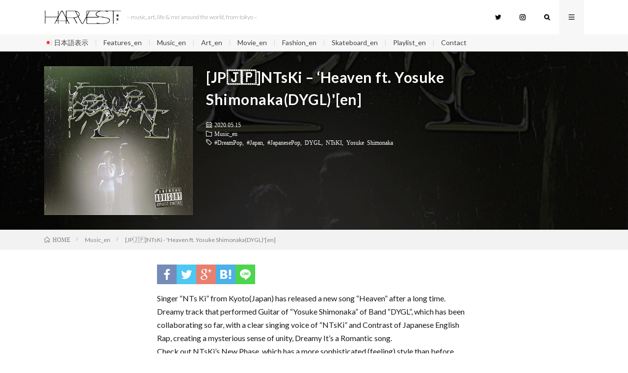

--- FILE ---
content_type: text/html; charset=UTF-8
request_url: http://harvest.tokyo/2020_05_ntski-yosuke-shimonaka-heaven-en/
body_size: 13084
content:
<!DOCTYPE html>
<html lang="en-US" prefix="og: http://ogp.me/ns#">
<head prefix="og: http://ogp.me/ns# fb: http://ogp.me/ns/fb# article: http://ogp.me/ns/article#">
<meta charset="UTF-8">
<title>[JP&#x1f1ef;&#x1f1f5;]NTsKi &#8211; &#8216;Heaven ft. Yosuke Shimonaka(DYGL)&#039;[en] │ HARVEST</title>
<meta name='robots' content='max-image-preview:large' />
<link rel="alternate" href="https://harvest.tokyo/2020_05_ntski-yosuke-shimonaka-heaven-ja/" hreflang="ja" />
<link rel="alternate" href="https://harvest.tokyo/2020_05_ntski-yosuke-shimonaka-heaven-en/" hreflang="en" />
<link rel='dns-prefetch' href='//webfonts.xserver.jp' />
<link rel='dns-prefetch' href='//www.googletagmanager.com' />
<link rel="alternate" title="oEmbed (JSON)" type="application/json+oembed" href="https://harvest.tokyo/wp-json/oembed/1.0/embed?url=https%3A%2F%2Fharvest.tokyo%2F2020_05_ntski-yosuke-shimonaka-heaven-en%2F" />
<link rel="alternate" title="oEmbed (XML)" type="text/xml+oembed" href="https://harvest.tokyo/wp-json/oembed/1.0/embed?url=https%3A%2F%2Fharvest.tokyo%2F2020_05_ntski-yosuke-shimonaka-heaven-en%2F&#038;format=xml" />
<style id='wp-img-auto-sizes-contain-inline-css' type='text/css'>
img:is([sizes=auto i],[sizes^="auto," i]){contain-intrinsic-size:3000px 1500px}
/*# sourceURL=wp-img-auto-sizes-contain-inline-css */
</style>
<style id='wp-block-library-inline-css' type='text/css'>
:root{--wp-block-synced-color:#7a00df;--wp-block-synced-color--rgb:122,0,223;--wp-bound-block-color:var(--wp-block-synced-color);--wp-editor-canvas-background:#ddd;--wp-admin-theme-color:#007cba;--wp-admin-theme-color--rgb:0,124,186;--wp-admin-theme-color-darker-10:#006ba1;--wp-admin-theme-color-darker-10--rgb:0,107,160.5;--wp-admin-theme-color-darker-20:#005a87;--wp-admin-theme-color-darker-20--rgb:0,90,135;--wp-admin-border-width-focus:2px}@media (min-resolution:192dpi){:root{--wp-admin-border-width-focus:1.5px}}.wp-element-button{cursor:pointer}:root .has-very-light-gray-background-color{background-color:#eee}:root .has-very-dark-gray-background-color{background-color:#313131}:root .has-very-light-gray-color{color:#eee}:root .has-very-dark-gray-color{color:#313131}:root .has-vivid-green-cyan-to-vivid-cyan-blue-gradient-background{background:linear-gradient(135deg,#00d084,#0693e3)}:root .has-purple-crush-gradient-background{background:linear-gradient(135deg,#34e2e4,#4721fb 50%,#ab1dfe)}:root .has-hazy-dawn-gradient-background{background:linear-gradient(135deg,#faaca8,#dad0ec)}:root .has-subdued-olive-gradient-background{background:linear-gradient(135deg,#fafae1,#67a671)}:root .has-atomic-cream-gradient-background{background:linear-gradient(135deg,#fdd79a,#004a59)}:root .has-nightshade-gradient-background{background:linear-gradient(135deg,#330968,#31cdcf)}:root .has-midnight-gradient-background{background:linear-gradient(135deg,#020381,#2874fc)}:root{--wp--preset--font-size--normal:16px;--wp--preset--font-size--huge:42px}.has-regular-font-size{font-size:1em}.has-larger-font-size{font-size:2.625em}.has-normal-font-size{font-size:var(--wp--preset--font-size--normal)}.has-huge-font-size{font-size:var(--wp--preset--font-size--huge)}.has-text-align-center{text-align:center}.has-text-align-left{text-align:left}.has-text-align-right{text-align:right}.has-fit-text{white-space:nowrap!important}#end-resizable-editor-section{display:none}.aligncenter{clear:both}.items-justified-left{justify-content:flex-start}.items-justified-center{justify-content:center}.items-justified-right{justify-content:flex-end}.items-justified-space-between{justify-content:space-between}.screen-reader-text{border:0;clip-path:inset(50%);height:1px;margin:-1px;overflow:hidden;padding:0;position:absolute;width:1px;word-wrap:normal!important}.screen-reader-text:focus{background-color:#ddd;clip-path:none;color:#444;display:block;font-size:1em;height:auto;left:5px;line-height:normal;padding:15px 23px 14px;text-decoration:none;top:5px;width:auto;z-index:100000}html :where(.has-border-color){border-style:solid}html :where([style*=border-top-color]){border-top-style:solid}html :where([style*=border-right-color]){border-right-style:solid}html :where([style*=border-bottom-color]){border-bottom-style:solid}html :where([style*=border-left-color]){border-left-style:solid}html :where([style*=border-width]){border-style:solid}html :where([style*=border-top-width]){border-top-style:solid}html :where([style*=border-right-width]){border-right-style:solid}html :where([style*=border-bottom-width]){border-bottom-style:solid}html :where([style*=border-left-width]){border-left-style:solid}html :where(img[class*=wp-image-]){height:auto;max-width:100%}:where(figure){margin:0 0 1em}html :where(.is-position-sticky){--wp-admin--admin-bar--position-offset:var(--wp-admin--admin-bar--height,0px)}@media screen and (max-width:600px){html :where(.is-position-sticky){--wp-admin--admin-bar--position-offset:0px}}

/*# sourceURL=wp-block-library-inline-css */
</style><style id='wp-block-paragraph-inline-css' type='text/css'>
.is-small-text{font-size:.875em}.is-regular-text{font-size:1em}.is-large-text{font-size:2.25em}.is-larger-text{font-size:3em}.has-drop-cap:not(:focus):first-letter{float:left;font-size:8.4em;font-style:normal;font-weight:100;line-height:.68;margin:.05em .1em 0 0;text-transform:uppercase}body.rtl .has-drop-cap:not(:focus):first-letter{float:none;margin-left:.1em}p.has-drop-cap.has-background{overflow:hidden}:root :where(p.has-background){padding:1.25em 2.375em}:where(p.has-text-color:not(.has-link-color)) a{color:inherit}p.has-text-align-left[style*="writing-mode:vertical-lr"],p.has-text-align-right[style*="writing-mode:vertical-rl"]{rotate:180deg}
/*# sourceURL=http://harvest.tokyo/wp-includes/blocks/paragraph/style.min.css */
</style>
<style id='wp-block-separator-inline-css' type='text/css'>
@charset "UTF-8";.wp-block-separator{border:none;border-top:2px solid}:root :where(.wp-block-separator.is-style-dots){height:auto;line-height:1;text-align:center}:root :where(.wp-block-separator.is-style-dots):before{color:currentColor;content:"···";font-family:serif;font-size:1.5em;letter-spacing:2em;padding-left:2em}.wp-block-separator.is-style-dots{background:none!important;border:none!important}
/*# sourceURL=http://harvest.tokyo/wp-includes/blocks/separator/style.min.css */
</style>
<style id='global-styles-inline-css' type='text/css'>
:root{--wp--preset--aspect-ratio--square: 1;--wp--preset--aspect-ratio--4-3: 4/3;--wp--preset--aspect-ratio--3-4: 3/4;--wp--preset--aspect-ratio--3-2: 3/2;--wp--preset--aspect-ratio--2-3: 2/3;--wp--preset--aspect-ratio--16-9: 16/9;--wp--preset--aspect-ratio--9-16: 9/16;--wp--preset--color--black: #000000;--wp--preset--color--cyan-bluish-gray: #abb8c3;--wp--preset--color--white: #ffffff;--wp--preset--color--pale-pink: #f78da7;--wp--preset--color--vivid-red: #cf2e2e;--wp--preset--color--luminous-vivid-orange: #ff6900;--wp--preset--color--luminous-vivid-amber: #fcb900;--wp--preset--color--light-green-cyan: #7bdcb5;--wp--preset--color--vivid-green-cyan: #00d084;--wp--preset--color--pale-cyan-blue: #8ed1fc;--wp--preset--color--vivid-cyan-blue: #0693e3;--wp--preset--color--vivid-purple: #9b51e0;--wp--preset--gradient--vivid-cyan-blue-to-vivid-purple: linear-gradient(135deg,rgb(6,147,227) 0%,rgb(155,81,224) 100%);--wp--preset--gradient--light-green-cyan-to-vivid-green-cyan: linear-gradient(135deg,rgb(122,220,180) 0%,rgb(0,208,130) 100%);--wp--preset--gradient--luminous-vivid-amber-to-luminous-vivid-orange: linear-gradient(135deg,rgb(252,185,0) 0%,rgb(255,105,0) 100%);--wp--preset--gradient--luminous-vivid-orange-to-vivid-red: linear-gradient(135deg,rgb(255,105,0) 0%,rgb(207,46,46) 100%);--wp--preset--gradient--very-light-gray-to-cyan-bluish-gray: linear-gradient(135deg,rgb(238,238,238) 0%,rgb(169,184,195) 100%);--wp--preset--gradient--cool-to-warm-spectrum: linear-gradient(135deg,rgb(74,234,220) 0%,rgb(151,120,209) 20%,rgb(207,42,186) 40%,rgb(238,44,130) 60%,rgb(251,105,98) 80%,rgb(254,248,76) 100%);--wp--preset--gradient--blush-light-purple: linear-gradient(135deg,rgb(255,206,236) 0%,rgb(152,150,240) 100%);--wp--preset--gradient--blush-bordeaux: linear-gradient(135deg,rgb(254,205,165) 0%,rgb(254,45,45) 50%,rgb(107,0,62) 100%);--wp--preset--gradient--luminous-dusk: linear-gradient(135deg,rgb(255,203,112) 0%,rgb(199,81,192) 50%,rgb(65,88,208) 100%);--wp--preset--gradient--pale-ocean: linear-gradient(135deg,rgb(255,245,203) 0%,rgb(182,227,212) 50%,rgb(51,167,181) 100%);--wp--preset--gradient--electric-grass: linear-gradient(135deg,rgb(202,248,128) 0%,rgb(113,206,126) 100%);--wp--preset--gradient--midnight: linear-gradient(135deg,rgb(2,3,129) 0%,rgb(40,116,252) 100%);--wp--preset--font-size--small: 13px;--wp--preset--font-size--medium: 20px;--wp--preset--font-size--large: 36px;--wp--preset--font-size--x-large: 42px;--wp--preset--spacing--20: 0.44rem;--wp--preset--spacing--30: 0.67rem;--wp--preset--spacing--40: 1rem;--wp--preset--spacing--50: 1.5rem;--wp--preset--spacing--60: 2.25rem;--wp--preset--spacing--70: 3.38rem;--wp--preset--spacing--80: 5.06rem;--wp--preset--shadow--natural: 6px 6px 9px rgba(0, 0, 0, 0.2);--wp--preset--shadow--deep: 12px 12px 50px rgba(0, 0, 0, 0.4);--wp--preset--shadow--sharp: 6px 6px 0px rgba(0, 0, 0, 0.2);--wp--preset--shadow--outlined: 6px 6px 0px -3px rgb(255, 255, 255), 6px 6px rgb(0, 0, 0);--wp--preset--shadow--crisp: 6px 6px 0px rgb(0, 0, 0);}:where(.is-layout-flex){gap: 0.5em;}:where(.is-layout-grid){gap: 0.5em;}body .is-layout-flex{display: flex;}.is-layout-flex{flex-wrap: wrap;align-items: center;}.is-layout-flex > :is(*, div){margin: 0;}body .is-layout-grid{display: grid;}.is-layout-grid > :is(*, div){margin: 0;}:where(.wp-block-columns.is-layout-flex){gap: 2em;}:where(.wp-block-columns.is-layout-grid){gap: 2em;}:where(.wp-block-post-template.is-layout-flex){gap: 1.25em;}:where(.wp-block-post-template.is-layout-grid){gap: 1.25em;}.has-black-color{color: var(--wp--preset--color--black) !important;}.has-cyan-bluish-gray-color{color: var(--wp--preset--color--cyan-bluish-gray) !important;}.has-white-color{color: var(--wp--preset--color--white) !important;}.has-pale-pink-color{color: var(--wp--preset--color--pale-pink) !important;}.has-vivid-red-color{color: var(--wp--preset--color--vivid-red) !important;}.has-luminous-vivid-orange-color{color: var(--wp--preset--color--luminous-vivid-orange) !important;}.has-luminous-vivid-amber-color{color: var(--wp--preset--color--luminous-vivid-amber) !important;}.has-light-green-cyan-color{color: var(--wp--preset--color--light-green-cyan) !important;}.has-vivid-green-cyan-color{color: var(--wp--preset--color--vivid-green-cyan) !important;}.has-pale-cyan-blue-color{color: var(--wp--preset--color--pale-cyan-blue) !important;}.has-vivid-cyan-blue-color{color: var(--wp--preset--color--vivid-cyan-blue) !important;}.has-vivid-purple-color{color: var(--wp--preset--color--vivid-purple) !important;}.has-black-background-color{background-color: var(--wp--preset--color--black) !important;}.has-cyan-bluish-gray-background-color{background-color: var(--wp--preset--color--cyan-bluish-gray) !important;}.has-white-background-color{background-color: var(--wp--preset--color--white) !important;}.has-pale-pink-background-color{background-color: var(--wp--preset--color--pale-pink) !important;}.has-vivid-red-background-color{background-color: var(--wp--preset--color--vivid-red) !important;}.has-luminous-vivid-orange-background-color{background-color: var(--wp--preset--color--luminous-vivid-orange) !important;}.has-luminous-vivid-amber-background-color{background-color: var(--wp--preset--color--luminous-vivid-amber) !important;}.has-light-green-cyan-background-color{background-color: var(--wp--preset--color--light-green-cyan) !important;}.has-vivid-green-cyan-background-color{background-color: var(--wp--preset--color--vivid-green-cyan) !important;}.has-pale-cyan-blue-background-color{background-color: var(--wp--preset--color--pale-cyan-blue) !important;}.has-vivid-cyan-blue-background-color{background-color: var(--wp--preset--color--vivid-cyan-blue) !important;}.has-vivid-purple-background-color{background-color: var(--wp--preset--color--vivid-purple) !important;}.has-black-border-color{border-color: var(--wp--preset--color--black) !important;}.has-cyan-bluish-gray-border-color{border-color: var(--wp--preset--color--cyan-bluish-gray) !important;}.has-white-border-color{border-color: var(--wp--preset--color--white) !important;}.has-pale-pink-border-color{border-color: var(--wp--preset--color--pale-pink) !important;}.has-vivid-red-border-color{border-color: var(--wp--preset--color--vivid-red) !important;}.has-luminous-vivid-orange-border-color{border-color: var(--wp--preset--color--luminous-vivid-orange) !important;}.has-luminous-vivid-amber-border-color{border-color: var(--wp--preset--color--luminous-vivid-amber) !important;}.has-light-green-cyan-border-color{border-color: var(--wp--preset--color--light-green-cyan) !important;}.has-vivid-green-cyan-border-color{border-color: var(--wp--preset--color--vivid-green-cyan) !important;}.has-pale-cyan-blue-border-color{border-color: var(--wp--preset--color--pale-cyan-blue) !important;}.has-vivid-cyan-blue-border-color{border-color: var(--wp--preset--color--vivid-cyan-blue) !important;}.has-vivid-purple-border-color{border-color: var(--wp--preset--color--vivid-purple) !important;}.has-vivid-cyan-blue-to-vivid-purple-gradient-background{background: var(--wp--preset--gradient--vivid-cyan-blue-to-vivid-purple) !important;}.has-light-green-cyan-to-vivid-green-cyan-gradient-background{background: var(--wp--preset--gradient--light-green-cyan-to-vivid-green-cyan) !important;}.has-luminous-vivid-amber-to-luminous-vivid-orange-gradient-background{background: var(--wp--preset--gradient--luminous-vivid-amber-to-luminous-vivid-orange) !important;}.has-luminous-vivid-orange-to-vivid-red-gradient-background{background: var(--wp--preset--gradient--luminous-vivid-orange-to-vivid-red) !important;}.has-very-light-gray-to-cyan-bluish-gray-gradient-background{background: var(--wp--preset--gradient--very-light-gray-to-cyan-bluish-gray) !important;}.has-cool-to-warm-spectrum-gradient-background{background: var(--wp--preset--gradient--cool-to-warm-spectrum) !important;}.has-blush-light-purple-gradient-background{background: var(--wp--preset--gradient--blush-light-purple) !important;}.has-blush-bordeaux-gradient-background{background: var(--wp--preset--gradient--blush-bordeaux) !important;}.has-luminous-dusk-gradient-background{background: var(--wp--preset--gradient--luminous-dusk) !important;}.has-pale-ocean-gradient-background{background: var(--wp--preset--gradient--pale-ocean) !important;}.has-electric-grass-gradient-background{background: var(--wp--preset--gradient--electric-grass) !important;}.has-midnight-gradient-background{background: var(--wp--preset--gradient--midnight) !important;}.has-small-font-size{font-size: var(--wp--preset--font-size--small) !important;}.has-medium-font-size{font-size: var(--wp--preset--font-size--medium) !important;}.has-large-font-size{font-size: var(--wp--preset--font-size--large) !important;}.has-x-large-font-size{font-size: var(--wp--preset--font-size--x-large) !important;}
/*# sourceURL=global-styles-inline-css */
</style>

<style id='classic-theme-styles-inline-css' type='text/css'>
/*! This file is auto-generated */
.wp-block-button__link{color:#fff;background-color:#32373c;border-radius:9999px;box-shadow:none;text-decoration:none;padding:calc(.667em + 2px) calc(1.333em + 2px);font-size:1.125em}.wp-block-file__button{background:#32373c;color:#fff;text-decoration:none}
/*# sourceURL=/wp-includes/css/classic-themes.min.css */
</style>
<link rel='stylesheet' id='contact-form-7-css' href='http://harvest.tokyo/wp-content/plugins/contact-form-7/includes/css/styles.css?ver=6.0.4' type='text/css' media='all' />
<script type="text/javascript" src="http://harvest.tokyo/wp-includes/js/jquery/jquery.min.js?ver=3.7.1" id="jquery-core-js"></script>
<script type="text/javascript" src="http://harvest.tokyo/wp-includes/js/jquery/jquery-migrate.min.js?ver=3.4.1" id="jquery-migrate-js"></script>
<script type="text/javascript" src="//webfonts.xserver.jp/js/xserverv3.js?fadein=0&amp;ver=2.0.8" id="typesquare_std-js"></script>
<link rel="https://api.w.org/" href="https://harvest.tokyo/wp-json/" /><link rel="alternate" title="JSON" type="application/json" href="https://harvest.tokyo/wp-json/wp/v2/posts/4036" /><link rel="canonical" href="https://harvest.tokyo/2020_05_ntski-yosuke-shimonaka-heaven-en/" />
<meta name="generator" content="Site Kit by Google 1.148.0" /><link rel="stylesheet" href="http://harvest.tokyo/wp-content/themes/lionmedia/style.css">
<link rel="stylesheet" href="http://harvest.tokyo/wp-content/themes/lionmedia/css/content.css">
<link rel="stylesheet" href="http://harvest.tokyo/wp-content/themes/lionmedia-child/style.css">
<link rel="stylesheet" href="http://harvest.tokyo/wp-content/themes/lionmedia-child/css/content.css">
<link rel="stylesheet" href="http://harvest.tokyo/wp-content/themes/lionmedia/css/icon.css">
<link rel="stylesheet" href="https://fonts.googleapis.com/css?family=Lato:400,700,900">
<meta http-equiv="X-UA-Compatible" content="IE=edge">
<meta name="viewport" content="width=device-width, initial-scale=1, shrink-to-fit=no">
<link rel="dns-prefetch" href="//www.google.com">
<link rel="dns-prefetch" href="//www.google-analytics.com">
<link rel="dns-prefetch" href="//fonts.googleapis.com">
<link rel="dns-prefetch" href="//fonts.gstatic.com">
<link rel="dns-prefetch" href="//pagead2.googlesyndication.com">
<link rel="dns-prefetch" href="//googleads.g.doubleclick.net">
<link rel="dns-prefetch" href="//www.gstatic.com">
<style type="text/css">
.l-header,
.searchNavi__title,
.key__cat,
.eyecatch__cat,
.rankingBox__title,
.categoryDescription,
.pagetop,
.contactTable__header .required,
.heading.heading-primary .heading__bg,
.btn__link:hover,
.widget .tag-cloud-link:hover,
.comment-respond .submit:hover,
.comments__list .comment-reply-link:hover,
.widget .calendar_wrap tbody a:hover,
.comments__list .comment-meta,
.ctaPost__btn{background:#ffffff;}

.heading.heading-first,
.heading.heading-widget::before,
.heading.heading-footer::before,
.btn__link,
.widget .tag-cloud-link,
.comment-respond .submit,
.comments__list .comment-reply-link,
.content a:hover,
.t-light .l-footer,
.ctaPost__btn{border-color:#ffffff;}

.categoryBox__title,
.dateList__item a[rel=tag]:hover,
.dateList__item a[rel=category]:hover,
.copySns__copyLink:hover,
.btn__link,
.widget .tag-cloud-link,
.comment-respond .submit,
.comments__list .comment-reply-link,
.widget a:hover,
.widget ul li .rsswidget,
.content a,
.related__title,
.ctaPost__btn:hover{color:#ffffff;}

.c-user01 {color:#000 !important}
.bgc-user01 {background:#000 !important}
.hc-user01:hover {color:#000 !important}
.c-user02 {color:#000 !important}
.bgc-user02 {background:#000 !important}
.hc-user02:hover {color:#000 !important}
.c-user03 {color:#000 !important}
.bgc-user03 {background:#000 !important}
.hc-user03:hover {color:#000 !important}
.c-user04 {color:#000 !important}
.bgc-user04 {background:#000 !important}
.hc-user04:hover {color:#000 !important}
.c-user05 {color:#000 !important}
.bgc-user05 {background:#000 !important}
.hc-user05:hover {color:#000 !important}

.singleTitle {background-image:url("https://harvest.tokyo/wp-content/uploads/2020/05/img_7243.jpg");}

.content h2{
	position: relative;
	overflow: hidden;
	padding-bottom: 5px;
	color:#191919;
}
.content h2::before,
.content h2::after{
	content: "";
	position: absolute;
	bottom: 0;
}
.content h2:before{
	border-bottom: 3px solid #919191;
	width: 100%;
}
.content h2:after{
	border-bottom: 3px solid #E5E5E5;
	width: 100%;
}
.content h3{
	color:#424242;
	background: linear-gradient(transparent 60%, #e5e5e5 60%);
}
.content h4{
	color:#191919;
	background: linear-gradient(transparent 60%, #e5e5e5 60%);
}
.content h5{
	position: relative;
	overflow: hidden;
	padding-bottom: 5px;
	color:#191919;
}
.content h5::before,
.content h5::after{
	content: "";
	position: absolute;
	bottom: 0;
}
.content h5:before{
	border-bottom: 3px solid #e5e5e5;
	width: 100%;
}
.content h5:after{
	border-bottom: 3px solid #E5E5E5;
	width: 100%;
}
</style>
<style type="text/css">.broken_link, a.broken_link {
	text-decoration: line-through;
}</style><link rel="icon" href="https://harvest.tokyo/wp-content/uploads/2018/03/A-150x150.jpeg" sizes="32x32" />
<link rel="icon" href="https://harvest.tokyo/wp-content/uploads/2018/03/A.jpeg" sizes="192x192" />
<link rel="apple-touch-icon" href="https://harvest.tokyo/wp-content/uploads/2018/03/A.jpeg" />
<meta name="msapplication-TileImage" content="https://harvest.tokyo/wp-content/uploads/2018/03/A.jpeg" />
<meta property="og:site_name" content="HARVEST" />
<meta property="og:type" content="article" />
<meta property="og:title" content="[JP&#x1f1ef;&#x1f1f5;]NTsKi &#8211; &#8216;Heaven ft. Yosuke Shimonaka(DYGL)'[en]" />
<meta property="og:description" content="Singer &#8220;NTs Ki&#8221; from Kyoto(Japan) has released a new song &#8220;Heaven&#8221; after a long time.Dreamy trac" />
<meta property="og:url" content="https://harvest.tokyo/2020_05_ntski-yosuke-shimonaka-heaven-en/" />
<meta property="og:image" content="https://harvest.tokyo/wp-content/uploads/2020/05/img_7243.jpg" />
<meta name="twitter:card" content="summary" />








<link href="https://fonts.googleapis.com/css?family=Lato:300" rel="stylesheet">
<meta name="twitter:card" content="summary_large_image">
<meta name="twitter:site" content="@HARVEST_TOKYO">
<meta name="twitter:creator" content="@HARVEST_TOKYO" />
<meta name="twitter:url" content="http://harvest.tokyo/2020_05_ntski-yosuke-shimonaka-heaven-en/" />
<meta name="twitter:title" content="  [JP&#x1f1ef;&#x1f1f5;]NTsKi &#8211; &#8216;Heaven ft. Yosuke Shimonaka(DYGL)&#039;[en]">
<meta name="twitter:description" content="Singer "NTs Ki" from Kyoto(Japan) has released a new song "Heaven" after a long time.Dreamy track...">
<meta name="twitter:image" content="https://harvest.tokyo/wp-content/uploads/2020/05/img_7243.jpg">


<script data-ad-client="ca-pub-6735491662512806" async src="https://pagead2.googlesyndication.com/pagead/js/adsbygoogle.js"></script>
</head>





<body class="t-light">

  
  <!--l-header-->
  <header class="l-header">
    <div class="container">
      
      <div class="siteTitle">

              <p class="siteTitle__logo">
          <a class="siteTitle__link" href="https://harvest.tokyo/en">
            <img src="https://harvest.tokyo/wp-content/uploads/2019/11/logo_w_.jpg" class="siteTitle__img" alt="HARVEST" width="2000" height="380" >          </a>
          <span class="siteTitle__sub">&#8211; music, art, life &amp; mo&#039; around the world, from tokyo &#8211;</span>
		</p>	        </div>
      
      <nav class="menuNavi">      
                <ul class="menuNavi__list">
		              <li class="menuNavi__item u-none-sp u-txtShdw"><a class="menuNavi__link icon-twitter" href="https://twitter.com/HARVEST_TOKYO"></a></li>
		              <li class="menuNavi__item u-none-sp u-txtShdw"><a class="menuNavi__link icon-instagram" href="http://instagram.com/harvest.tokyo"></a></li>
		              <li class="menuNavi__item u-txtShdw"><span class="menuNavi__link icon-search" id="menuNavi__search" onclick="toggle__search();"></span></li>
            <li class="menuNavi__item u-txtShdw"><span class="menuNavi__link menuNavi__link-current icon-menu" id="menuNavi__menu" onclick="toggle__menu();"></span></li>
                  </ul>
      </nav>
      
    </div>
  
  <!--l-extra-->
        <div class="l-extraNone" id="extra__search">
      <div class="container">
        <div class="searchNavi">
                    
                <div class="searchBox">
        <form class="searchBox__form" method="get" target="_top" action="https://harvest.tokyo/en/" >
          <input class="searchBox__input" type="text" maxlength="50" name="s" placeholder="記事検索"><button class="searchBox__submit icon-search" type="submit" value="search"> </button>
        </form>
      </div>        </div>
      </div>
    </div>
        
    <div class="l-extra" id="extra__menu">
      <div class="container container-max">
        <nav class="globalNavi">
          <ul class="globalNavi__list">
          	        <li id="menu-item-14898-ja" class="lang-item lang-item-2 lang-item-ja lang-item-first menu-item menu-item-type-custom menu-item-object-custom menu-item-14898-ja"><a href="https://harvest.tokyo/2020_05_ntski-yosuke-shimonaka-heaven-ja/" hreflang="ja" lang="ja"><img src="[data-uri]" alt="" width="16" height="11" style="width: 16px; height: 11px;" /><span style="margin-left:0.3em;">日本語表示</span></a></li>
<li id="menu-item-14849" class="menu-item menu-item-type-taxonomy menu-item-object-category menu-item-14849"><a href="https://harvest.tokyo/category/features-en/">Features_en</a></li>
<li id="menu-item-14884" class="menu-item menu-item-type-taxonomy menu-item-object-category current-post-ancestor current-menu-parent current-post-parent menu-item-14884"><a href="https://harvest.tokyo/category/music-en/">Music_en</a></li>
<li id="menu-item-14900" class="menu-item menu-item-type-taxonomy menu-item-object-category menu-item-14900"><a href="https://harvest.tokyo/category/art-en/">Art_en</a></li>
<li id="menu-item-14866" class="menu-item menu-item-type-taxonomy menu-item-object-category menu-item-14866"><a href="https://harvest.tokyo/category/movie-en/">Movie_en</a></li>
<li id="menu-item-14865" class="menu-item menu-item-type-taxonomy menu-item-object-category menu-item-14865"><a href="https://harvest.tokyo/category/fashion-en/">Fashion_en</a></li>
<li id="menu-item-14868" class="menu-item menu-item-type-taxonomy menu-item-object-category menu-item-14868"><a href="https://harvest.tokyo/category/skatevoard-en/">Skateboard_en</a></li>
<li id="menu-item-14867" class="menu-item menu-item-type-taxonomy menu-item-object-category menu-item-14867"><a href="https://harvest.tokyo/category/playlist-en/">Playlist_en</a></li>
<li id="menu-item-14869" class="menu-item menu-item-type-post_type menu-item-object-page menu-item-14869"><a href="https://harvest.tokyo/mail/">Contact</a></li>
	                                    
                          <li class="menu-item u-none-pc"><a class="icon-twitter" href="https://twitter.com/HARVEST_TOKYO"></a></li>
                          <li class="menu-item u-none-pc"><a class="icon-instagram" href="http://instagram.com/harvest.tokyo"></a></li>
		                
                    </ul>
        </nav>
      </div>
    </div>
  <!--/l-extra-->


  </header>
  <!--/l-header-->

  <div class="singleTitle">
    <div class="container">
    



      <!-- アイキャッチ -->
      <div class="eyecatch eyecatch-singleTitle">
        		  <img src="https://harvest.tokyo/wp-content/uploads/2020/05/img_7243.jpg" alt="[JP&#x1f1ef;&#x1f1f5;]NTsKi &#8211; &#8216;Heaven ft. Yosuke Shimonaka(DYGL)'[en]" width="512" height="512" >
		  	      
      </div>
      <!-- /アイキャッチ -->

      <!-- タイトル -->
      <div class="singleTitle__heading">

        <h1 class="heading heading-singleTitle u-txtShdw">[JP&#x1f1ef;&#x1f1f5;]NTsKi &#8211; &#8216;Heaven ft. Yosuke Shimonaka(DYGL)'[en]</h1>        
        
      <!--移動*-->
        <ul class="dateList dateList-singleTitle">
          <li class="dateList__item icon-calendar">2020.05.15</li>
          <li class="dateList__item icon-folder"><a class="hc" href="https://harvest.tokyo/category/music-en/" rel="category">Music_en</a></li>
          <li class="dateList__item icon-tag"><a href="https://harvest.tokyo/tag/dream-pop-en/" rel="tag">#DreamPop</a>, <a href="https://harvest.tokyo/tag/japan-en/" rel="tag">#Japan</a>, <a href="https://harvest.tokyo/tag/japanese-pop-en/" rel="tag">#JapanesePop</a>, <a href="https://harvest.tokyo/tag/dygl-en/" rel="tag">DYGL</a>, <a href="https://harvest.tokyo/tag/ntski-en/" rel="tag">NTsKI</a>, <a href="https://harvest.tokyo/tag/yosuke-shimonaka-en/" rel="tag">Yosuke Shimonaka</a></li>        </ul>
        <!--/移動*-->
        
        
      </div>
      <!-- /タイトル -->



    </div>
  </div>
<div class="breadcrumb" ><div class="container" ><ul class="breadcrumb__list"><li class="breadcrumb__item" itemscope itemtype="http://data-vocabulary.org/Breadcrumb"><a href="https://harvest.tokyo/en/" itemprop="url"><span class="icon-home" itemprop="title">HOME</span></a></li><li class="breadcrumb__item" itemscope itemtype="http://data-vocabulary.org/Breadcrumb"><a href="https://harvest.tokyo/category/music-en/" itemprop="url"><span itemprop="title">Music_en</span></a></li><li class="breadcrumb__item">[JP&#x1f1ef;&#x1f1f5;]NTsKi - 'Heaven ft. Yosuke Shimonaka(DYGL)'[en]</li></ul></div></div>
  <!-- l-wrapper -->
  <div class="l-wrapper">
	
    <!-- l-main -->
    <main class="l-main l-main-single
	            ">
           
	        <!-- 記事上シェアボタン -->

        <aside>
<ul class="socialList">
<li class="socialList__item"><a class="socialList__link icon-facebook" href="http://www.facebook.com/sharer.php?u=https%3A%2F%2Fharvest.tokyo%2F2020_05_ntski-yosuke-shimonaka-heaven-en%2F&amp;t=[JP&#x1f1ef;&#x1f1f5;]NTsKi &#8211; &#8216;Heaven ft. Yosuke Shimonaka(DYGL)'[en]" target="_blank" title="Facebookで共有"></a></li><li class="socialList__item"><a class="socialList__link icon-twitter" href="http://twitter.com/intent/tweet?hashtags=HRVSTyo&text=[JP&#x1f1ef;&#x1f1f5;]NTsKi &#8211; &#8216;Heaven ft. Yosuke Shimonaka(DYGL)'[en]&amp;https%3A%2F%2Fharvest.tokyo%2F2020_05_ntski-yosuke-shimonaka-heaven-en%2F&amp;url=https%3A%2F%2Fharvest.tokyo%2F2020_05_ntski-yosuke-shimonaka-heaven-en%2F" target="_blank" title="Twitterで共有"></a></li><li class="socialList__item"><a class="socialList__link icon-google" href="https://plus.google.com/share?url=https%3A%2F%2Fharvest.tokyo%2F2020_05_ntski-yosuke-shimonaka-heaven-en%2F" target="_blank" title="Google+で共有"></a></li><li class="socialList__item"><a class="socialList__link icon-hatebu" href="http://b.hatena.ne.jp/add?mode=confirm&amp;url=https%3A%2F%2Fharvest.tokyo%2F2020_05_ntski-yosuke-shimonaka-heaven-en%2F&amp;title=[JP&#x1f1ef;&#x1f1f5;]NTsKi &#8211; &#8216;Heaven ft. Yosuke Shimonaka(DYGL)'[en]" target="_blank" data-hatena-bookmark-title="https%3A%2F%2Fharvest.tokyo%2F2020_05_ntski-yosuke-shimonaka-heaven-en%2F" title="このエントリーをはてなブックマークに追加"></a></li><li class="socialList__item"><a class="socialList__link icon-line" href="http://line.naver.jp/R/msg/text/?[JP&#x1f1ef;&#x1f1f5;]NTsKi &#8211; &#8216;Heaven ft. Yosuke Shimonaka(DYGL)'[en]%0D%0Ahttps%3A%2F%2Fharvest.tokyo%2F2020_05_ntski-yosuke-shimonaka-heaven-en%2F" target="_blank" title="LINEで送る"></a></li></ul>
</aside>
	  <!-- /記事上シェアボタン -->

      <!--移動*-->
        <!--/移動*-->
	  
	        
            
      
	  
	        <section class="content">
	    
<p>Singer &#8220;NTs Ki&#8221; from Kyoto(Japan) has released a new song &#8220;Heaven&#8221; after a long time.<br />Dreamy track that performed Guitar of &#8220;Yosuke Shimonaka&#8221; of Band &#8220;DYGL&#8221;, which has been collaborating so far, with a clear singing voice of &#8220;NTsKi&#8221; and Contrast of Japanese English Rap, creating a mysterious sense of unity, Dreamy It&#8217;s a Romantic song.<br />Check out NTsKi&#8217;s New Phase, which has a more sophisticated (feeling) style than before.</p>



<span id="more-4036"></span>



<div style="max-width:100%;"><div style="position:relative;padding-bottom:calc(56.25% + 52px);height: 0;"><iframe style="position:absolute;top:0;left:0;" width="100%" height="100%" src="https://embed.song.link/?url=https%3A%2F%2Fsong.link%2Fy%2FVWB9l0sping&amp;theme=light" frameborder="0" allowfullscreen="" sandbox="allow-same-origin allow-scripts allow-presentation allow-popups allow-popups-to-escape-sandbox"></iframe></div></div>



<hr class="wp-block-separator is-style-wide"/>



<p><strong>NTsKi</strong><br />Soundcloud: <a rel="noopener noreferrer" href="https://soundcloud.com/ntski" target="_blank">ntski</a><br /> Twitter: <a rel="noopener noreferrer" href="https://twitter.com/NTsKiiii" target="_blank">@NTsKiiii</a><br /> Instagram: <a rel="noopener noreferrer" href="https://www.instagram.com/ntski/" target="_blank">@ntski/</a></p>



<div class="sptfy">
<figure><iframe src="https://open.spotify.com/embed/track/3Z4Y2ta5RZfI9Kk4vDrStw" width="100%" height="80" frameborder="0"></iframe></figure>
</div>
      </section>
	        
            
      <div style="margin-bottom: 20px;">        
      <!--移動*-->
        <ul class="dateList dateList-singleTitle">
          <li class="dateList__item2 icon-calendar">2020.05.15</li>
          <li class="dateList__item2 icon-folder"><a class="hc" href="https://harvest.tokyo/category/music-en/" rel="category">Music_en</a></li>
          <li class="dateList__item2 icon-tag"><a href="https://harvest.tokyo/tag/dream-pop-en/" rel="tag">#DreamPop</a>, <a href="https://harvest.tokyo/tag/japan-en/" rel="tag">#Japan</a>, <a href="https://harvest.tokyo/tag/japanese-pop-en/" rel="tag">#JapanesePop</a>, <a href="https://harvest.tokyo/tag/dygl-en/" rel="tag">DYGL</a>, <a href="https://harvest.tokyo/tag/ntski-en/" rel="tag">NTsKI</a>, <a href="https://harvest.tokyo/tag/yosuke-shimonaka-en/" rel="tag">Yosuke Shimonaka</a></li>        </ul>
        <!--/移動*-->
        
        
      </div>


	        <!-- 記事下シェアボタン -->
        <aside>
<ul class="socialList">
<li class="socialList__item"><a class="socialList__link icon-facebook" href="http://www.facebook.com/sharer.php?u=https%3A%2F%2Fharvest.tokyo%2F2020_05_ntski-yosuke-shimonaka-heaven-en%2F&amp;t=[JP&#x1f1ef;&#x1f1f5;]NTsKi &#8211; &#8216;Heaven ft. Yosuke Shimonaka(DYGL)'[en]" target="_blank" title="Facebookで共有"></a></li><li class="socialList__item"><a class="socialList__link icon-twitter" href="http://twitter.com/intent/tweet?hashtags=HRVSTyo&text=[JP&#x1f1ef;&#x1f1f5;]NTsKi &#8211; &#8216;Heaven ft. Yosuke Shimonaka(DYGL)'[en]&amp;https%3A%2F%2Fharvest.tokyo%2F2020_05_ntski-yosuke-shimonaka-heaven-en%2F&amp;url=https%3A%2F%2Fharvest.tokyo%2F2020_05_ntski-yosuke-shimonaka-heaven-en%2F" target="_blank" title="Twitterで共有"></a></li><li class="socialList__item"><a class="socialList__link icon-google" href="https://plus.google.com/share?url=https%3A%2F%2Fharvest.tokyo%2F2020_05_ntski-yosuke-shimonaka-heaven-en%2F" target="_blank" title="Google+で共有"></a></li><li class="socialList__item"><a class="socialList__link icon-hatebu" href="http://b.hatena.ne.jp/add?mode=confirm&amp;url=https%3A%2F%2Fharvest.tokyo%2F2020_05_ntski-yosuke-shimonaka-heaven-en%2F&amp;title=[JP&#x1f1ef;&#x1f1f5;]NTsKi &#8211; &#8216;Heaven ft. Yosuke Shimonaka(DYGL)'[en]" target="_blank" data-hatena-bookmark-title="https%3A%2F%2Fharvest.tokyo%2F2020_05_ntski-yosuke-shimonaka-heaven-en%2F" title="このエントリーをはてなブックマークに追加"></a></li><li class="socialList__item"><a class="socialList__link icon-line" href="http://line.naver.jp/R/msg/text/?[JP&#x1f1ef;&#x1f1f5;]NTsKi &#8211; &#8216;Heaven ft. Yosuke Shimonaka(DYGL)'[en]%0D%0Ahttps%3A%2F%2Fharvest.tokyo%2F2020_05_ntski-yosuke-shimonaka-heaven-en%2F" target="_blank" title="LINEで送る"></a></li></ul>
</aside>
	  <!-- /記事下シェアボタン -->
	  


      

      
	        
            
      


      

	  
	        <!-- プロフィール -->
	  <aside class="profile">
	    <div class="profile__imgArea">
	      		  <img src="https://secure.gravatar.com/avatar/49665870aeb4d040079b1df1af2c8c3adc09a93c2977883eedd48e25e188637e?s=96&#038;d=mm&#038;r=g" alt="harvest-tokyo" width="60" height="60" >
		  	        

	      <ul class="profile__list">
	  	    	      </ul>  
	    </div>
	    <div class="profile__contents">
	      <h2 class="profile__name">Author：harvest-tokyo            <span class="btn"><a class="btn__link btn__link-profile" href="https://harvest.tokyo/en/author/harvest-tokyo/">投稿一覧</a></span>
          </h2>
	                <div class="profile__description"></div>
	    </div>
	  </aside>
      <!-- /プロフィール -->
	  	  


	  
	        <!-- 関連記事 -->
	  <aside class="related"><h2 class="heading heading-primary">Random Pick Up</h2><ul class="related__list">	      <li class="related__item">
	        <a class="related__imgLink" href="https://harvest.tokyo/2020_04_peter-cottontale-catch-en/" title="[US&#x1f1fa;&#x1f1f8;]Peter CottonTale &#8211; &#8221;CATCH&#8221;(Album)[en]">
					      <img src="https://harvest.tokyo/wp-content/uploads/2020/04/img_6915-150x150.jpg" alt="[US&#x1f1fa;&#x1f1f8;]Peter CottonTale &#8211; &#8221;CATCH&#8221;(Album)[en]" width="96" height="96" >
			  		    	        </a>
	        <h3 class="related__title">
	          <a href="https://harvest.tokyo/2020_04_peter-cottontale-catch-en/">[US&#x1f1fa;&#x1f1f8;]Peter CottonTale &#8211; &#8221;CATCH&#8221;(Album)[en]</a>
	                        <span class="icon-calendar">2020.04.17</span>
              	        </h3>
	        <p class="related__contents">『Introducing Chance The Rapper&#8217;s Band &#8216;The Sox&#8217; &#8216;s […]</p>
	      </li>
	  		      <li class="related__item">
	        <a class="related__imgLink" href="https://harvest.tokyo/2021_10_teezo-touchdown-im-just-a-fan-en/" title="[US&#x1f1fa;&#x1f1f8;]Teezo Touchdown – ‘I&#8217;m Just A Fan&#8217; (Lyric)">
					      <img src="https://harvest.tokyo/wp-content/uploads/2021/10/Teezo_Touchdown-Im_Just_A_Fan-150x150.jpg" alt="[US&#x1f1fa;&#x1f1f8;]Teezo Touchdown – ‘I&#8217;m Just A Fan&#8217; (Lyric)" width="96" height="96" >
			  		    	        </a>
	        <h3 class="related__title">
	          <a href="https://harvest.tokyo/2021_10_teezo-touchdown-im-just-a-fan-en/">[US&#x1f1fa;&#x1f1f8;]Teezo Touchdown – ‘I&#8217;m Just A Fan&#8217; (Lyric)</a>
	                        <span class="icon-calendar">2021.10.19</span>
              	        </h3>
	        <p class="related__contents">『Best of 2021. Teezo Touchdown, who is getting more and more attention day […]</p>
	      </li>
	  		      <li class="related__item">
	        <a class="related__imgLink" href="https://harvest.tokyo/2020_06_shortone-unsure-en/" title="[PH&#x1f1f5;&#x1f1ed;]shortone &#8211; &#8216;unsure'[en]">
					      <img src="https://harvest.tokyo/wp-content/uploads/2020/06/Unsure-150x150.jpeg" alt="[PH&#x1f1f5;&#x1f1ed;]shortone &#8211; &#8216;unsure'[en]" width="96" height="96" >
			  		    	        </a>
	        <h3 class="related__title">
	          <a href="https://harvest.tokyo/2020_06_shortone-unsure-en/">[PH&#x1f1f5;&#x1f1ed;]shortone &#8211; &#8216;unsure'[en]</a>
	                        <span class="icon-calendar">2020.06.15</span>
              	        </h3>
	        <p class="related__contents">『Philippino Rapper/Singer/Producer ‘shortone’ Released a new song. It’s sof[…]</p>
	      </li>
	  	</ul></aside>	        <!-- /関連記事 -->
	  	  


	  
	        <!-- コメント -->
                    <!-- /コメント -->
	  	  

	  
	        <!-- PVカウンター -->
        	  <!-- /PVカウンター -->
	        
      
    </main>
    <!-- /l-main -->

    
	    
    
  </div>
  <!-- /l-wrapper -->
  
    <div class="categoryBox">

    <div class="container">
    
      <h2 class="heading heading-primary">
        <span class="heading__bg u-txtShdw bgc">Music_en</span>Category's Latest Articles
      </h2>
      
      <ul class="categoryBox__list">
                        <li class="categoryBox__item">

          <div class="eyecatch eyecatch-archive">
            <a href="https://harvest.tokyo/2025_02_devin_flynn_relm_en/">
              		        <img src="https://harvest.tokyo/wp-content/uploads/2025/02/davin_flynn_icon.jpg" alt="[&#x1f1fa;&#x1f1f8;US]&#8221;But I KAN&#8217;T STOP NOW&#8221; &#8211; intervew with Devin Flynn aka RELM(KSN/AOK) &#8211;" width="640" height="640" >		                  </a>
          </div>
          
          
          <h2 class="heading heading-archive ">
            <a class="hc" href="https://harvest.tokyo/2025_02_devin_flynn_relm_en/">[&#x1f1fa;&#x1f1f8;US]&#8221;But I KAN&#8217;T STOP NOW&#8221; &#8211; intervew with Devin Flynn aka RELM(KSN/AOK) &#8211;</a>
          </h2>



                    <ul class="dateList dateList-archive">
                        <li class="dateList__item2 icon-calendar">2025.02.16</li>
                                    <li class="dateList__item2 icon-tag"><a href="https://harvest.tokyo/tag/davinflynn_aka_relm_ksn-en/" rel="tag">#DavinFlynn_aka_RELM_KSN</a><span>, </span><a href="https://harvest.tokyo/tag/us-en/" rel="tag">#US</a><span>, </span><a href="https://harvest.tokyo/tag/us_art-en/" rel="tag">#US_Art</a><span>, </span><a href="https://harvest.tokyo/tag/us_graffiti-en/" rel="tag">#US_Graffiti</a><span>, </span></li>
                      </ul>
          

        </li>
                <li class="categoryBox__item">

          <div class="eyecatch eyecatch-archive">
            <a href="https://harvest.tokyo/2023_02_peterparker69-deadpool-en/">
              		        <img src="https://harvest.tokyo/wp-content/uploads/2023/02/pp69-deadpool.png" alt="[JP&#x1f1ef;&#x1f1f5;]Peterparker69 (Jeter + Y ohtrixpointnever) &#8211; &#8216;deadpool'(ep)[en]" width="640" height="640" >		                  </a>
          </div>
          
          
          <h2 class="heading heading-archive ">
            <a class="hc" href="https://harvest.tokyo/2023_02_peterparker69-deadpool-en/">[JP&#x1f1ef;&#x1f1f5;]Peterparker69 (Jeter + Y ohtrixpointnever) &#8211; &#8216;deadpool'(ep)[en]</a>
          </h2>



                    <ul class="dateList dateList-archive">
                        <li class="dateList__item2 icon-calendar">2023.02.01</li>
                                    <li class="dateList__item2 icon-tag"><a href="https://harvest.tokyo/tag/chavurl-en/" rel="tag">#CHAVURL</a><span>, </span><a href="https://harvest.tokyo/tag/hrvst2023-en/" rel="tag">#HRVST2023</a><span>, </span><a href="https://harvest.tokyo/tag/hyptek-en/" rel="tag">#hyptek</a><span>, </span><a href="https://harvest.tokyo/tag/japan-en/" rel="tag">#Japan</a><span>, </span><a href="https://harvest.tokyo/tag/japanese-rap-en/" rel="tag">#JapaneseRap</a><span>, </span></li>
                      </ul>
          

        </li>
                <li class="categoryBox__item">

          <div class="eyecatch eyecatch-archive">
            <a href="https://harvest.tokyo/2022_04_peterparker69-spiderman4-en/">
              		        <img src="https://harvest.tokyo/wp-content/uploads/2022/04/Peterparker69-spiderman4.jpg" alt="[JP&#x1f1ef;&#x1f1f5;]Peterparker69 – &#8216;spiderman4&#8217; [en]" width="640" height="640" >		                  </a>
          </div>
          
          
          <h2 class="heading heading-archive ">
            <a class="hc" href="https://harvest.tokyo/2022_04_peterparker69-spiderman4-en/">[JP&#x1f1ef;&#x1f1f5;]Peterparker69 – &#8216;spiderman4&#8217; [en]</a>
          </h2>



                    <ul class="dateList dateList-archive">
                        <li class="dateList__item2 icon-calendar">2022.04.02</li>
                                    <li class="dateList__item2 icon-tag"><a href="https://harvest.tokyo/tag/5star-en/" rel="tag">#5star</a><span>, </span><a href="https://harvest.tokyo/tag/chavurl-en/" rel="tag">#CHAVURL</a><span>, </span><a href="https://harvest.tokyo/tag/hrvst2022-en/" rel="tag">#HRVST2022</a><span>, </span><a href="https://harvest.tokyo/tag/japan-en/" rel="tag">#Japan</a><span>, </span><a href="https://harvest.tokyo/tag/japanese-rap-en/" rel="tag">#JapaneseRap</a><span>, </span></li>
                      </ul>
          

        </li>
                <li class="categoryBox__item">

          <div class="eyecatch eyecatch-archive">
            <a href="https://harvest.tokyo/2022_04_peterparker69-flight-to-mumbai-en/">
              		        <img src="https://harvest.tokyo/wp-content/uploads/2022/04/Peterparker69-Flight_to_Mumbai.jpg" alt="[JP&#x1f1ef;&#x1f1f5;]Peterparker69 &#8211; &#8216;Flight to Mumbai'[en]" width="640" height="640" >		                  </a>
          </div>
          
          
          <h2 class="heading heading-archive ">
            <a class="hc" href="https://harvest.tokyo/2022_04_peterparker69-flight-to-mumbai-en/">[JP&#x1f1ef;&#x1f1f5;]Peterparker69 &#8211; &#8216;Flight to Mumbai'[en]</a>
          </h2>



                    <ul class="dateList dateList-archive">
                        <li class="dateList__item2 icon-calendar">2022.04.01</li>
                                    <li class="dateList__item2 icon-tag"><a href="https://harvest.tokyo/tag/5star-en/" rel="tag">#5star</a><span>, </span><a href="https://harvest.tokyo/tag/chavurl-en/" rel="tag">#CHAVURL</a><span>, </span><a href="https://harvest.tokyo/tag/hrvst2022-en/" rel="tag">#HRVST2022</a><span>, </span><a href="https://harvest.tokyo/tag/japan-en/" rel="tag">#Japan</a><span>, </span><a href="https://harvest.tokyo/tag/japanese-rap-en/" rel="tag">#JapaneseRap</a><span>, </span></li>
                      </ul>
          

        </li>
                <li class="categoryBox__item">

          <div class="eyecatch eyecatch-archive">
            <a href="https://harvest.tokyo/2021_12_harvest-unmixtape-01-en/">
              		        <img src="https://harvest.tokyo/wp-content/uploads/2021/12/UNMIX-730x730.jpg" alt="[JP&#x1f1ef;&#x1f1f5;]HARVEST &#8211; &#8216;UNMIXTAPE 01&#8217; (Playlist) [en]" width="730" height="730" >		                  </a>
          </div>
          
          
          <h2 class="heading heading-archive ">
            <a class="hc" href="https://harvest.tokyo/2021_12_harvest-unmixtape-01-en/">[JP&#x1f1ef;&#x1f1f5;]HARVEST &#8211; &#8216;UNMIXTAPE 01&#8217; (Playlist) [en]</a>
          </h2>



                    <ul class="dateList dateList-archive">
                        <li class="dateList__item2 icon-calendar">2021.12.10</li>
                                    <li class="dateList__item2 icon-tag"><a href="https://harvest.tokyo/tag/playlist-en/" rel="tag">#Playlist</a><span>, </span></li>
                      </ul>
          

        </li>
                <li class="categoryBox__item">

          <div class="eyecatch eyecatch-archive">
            <a href="https://harvest.tokyo/2021_11_vigorman-bron-k-norikiyo-rokudenashinouta-remix-en/">
              		        <img src="https://harvest.tokyo/wp-content/uploads/2021/11/VIGORMAN_BRON-K_NORIKIYO.jpg" alt="[JP&#x1f1ef;&#x1f1f5;]VIGORMAN feat. BRON-K + NORIKIYO &#8211; &#8216;ろくでなしの唄&#8217; (Remix) [en]" width="640" height="640" >		                  </a>
          </div>
          
          
          <h2 class="heading heading-archive ">
            <a class="hc" href="https://harvest.tokyo/2021_11_vigorman-bron-k-norikiyo-rokudenashinouta-remix-en/">[JP&#x1f1ef;&#x1f1f5;]VIGORMAN feat. BRON-K + NORIKIYO &#8211; &#8216;ろくでなしの唄&#8217; (Remix) [en]</a>
          </h2>



                    <ul class="dateList dateList-archive">
                        <li class="dateList__item2 icon-calendar">2021.11.20</li>
                                    <li class="dateList__item2 icon-tag"><a href="https://harvest.tokyo/tag/5star-en/" rel="tag">#5star</a><span>, </span><a href="https://harvest.tokyo/tag/bronk-en/" rel="tag">#BRON_K</a><span>, </span><a href="https://harvest.tokyo/tag/hrvst2021-en/" rel="tag">#HRVST2021</a><span>, </span><a href="https://harvest.tokyo/tag/japan-en/" rel="tag">#Japan</a><span>, </span><a href="https://harvest.tokyo/tag/japanese-rap-en/" rel="tag">#JapaneseRap</a><span>, </span></li>
                      </ul>
          

        </li>
              </ul>
    </div>
  </div>
  


  <!-- schema -->
  <script type="application/ld+json">
  {
  "@context": "http://schema.org",
  "@type": "Article ",
  "mainEntityOfPage":{
	  "@type": "WebPage",
	  "@id": "https://harvest.tokyo/2020_05_ntski-yosuke-shimonaka-heaven-en/"
  },
  "headline": "[JP&#x1f1ef;&#x1f1f5;]NTsKi &#8211; &#8216;Heaven ft. Yosuke Shimonaka(DYGL)'[en]",
  "image": {
	  "@type": "ImageObject",
	  "url": "https://harvest.tokyo/wp-content/uploads/2021/11/VIGORMAN_BRON-K_NORIKIYO.jpg",
	  "height": "640",
	  "width": "640"
	    },
  "datePublished": "2020-05-15T14:07:34+0900",
  "dateModified": "2025-03-24T13:52:51+0900",
  "author": {
	  "@type": "Person",
	  "name": "harvest-tokyo"
  },
  "publisher": {
	  "@type": "Organization",
	  "name": "HARVEST",
	  "logo": {
		  "@type": "ImageObject",
		  		    		    "url": "http://harvest2020.xsrv.jp/wp-content/uploads/2019/11/logo_w_.jpg",
		    "width": "2000",
		    "height":"380"
		    		  	  }
  },
  "description": "Singer &#8220;NTs Ki&#8221; from Kyoto(Japan) has released a new song &#8220;Heaven&#8221; after a long time.Dreamy track that performed Guitar of &#8220;Yosuke Shimonaka&#8221; of Band &#8220;DYGL&#8 [&hellip;]"
  }
  </script>
  <!-- /schema -->




  <!--l-footer-->
  <footer class="l-footer">
    <div class="container">
      <div class="pagetop u-txtShdw"><a class="pagetop__link" href="#top">Back to Top</a></div>
      
                  
      <div class="copySns copySns-noBorder">
        <div class="copySns__copy">
                      © Copyright 2026 <a class="copySns__copyLink" href="https://harvest.tokyo/en">HARVEST</a>.
          	      <span class="copySns__copyInfo u-none">
		    HARVEST by <a class="copySns__copyLink" href="http://fit-jp.com/" target="_blank">FIT-Web Create</a>. Powered by <a class="copySns__copyLink" href="https://wordpress.org/" target="_blank">WordPress</a>.
          </span>
        </div>
      
                        <ul class="copySns__list">
		              <li class="copySns__listItem"><a class="copySns__listLink icon-twitter" href="https://twitter.com/HARVEST_TOKYO"></a></li>
		              <li class="copySns__listItem"><a class="copySns__listLink icon-instagram" href="http://instagram.com/harvest.tokyo"></a></li>
		          </ul>
              
      </div>

    </div>     
  </footer>
  <!-- /l-footer -->

      <script type="speculationrules">
{"prefetch":[{"source":"document","where":{"and":[{"href_matches":"/*"},{"not":{"href_matches":["/wp-*.php","/wp-admin/*","/wp-content/uploads/*","/wp-content/*","/wp-content/plugins/*","/wp-content/themes/lionmedia-child/*","/wp-content/themes/lionmedia/*","/*\\?(.+)"]}},{"not":{"selector_matches":"a[rel~=\"nofollow\"]"}},{"not":{"selector_matches":".no-prefetch, .no-prefetch a"}}]},"eagerness":"conservative"}]}
</script>
<script type="text/javascript">var jalwCurrentPost={month:"05",year:"2020"};</script><script type="text/javascript" src="http://harvest.tokyo/wp-includes/js/dist/hooks.min.js?ver=dd5603f07f9220ed27f1" id="wp-hooks-js"></script>
<script type="text/javascript" src="http://harvest.tokyo/wp-includes/js/dist/i18n.min.js?ver=c26c3dc7bed366793375" id="wp-i18n-js"></script>
<script type="text/javascript" id="wp-i18n-js-after">
/* <![CDATA[ */
wp.i18n.setLocaleData( { 'text direction\u0004ltr': [ 'ltr' ] } );
//# sourceURL=wp-i18n-js-after
/* ]]> */
</script>
<script type="text/javascript" src="http://harvest.tokyo/wp-content/plugins/contact-form-7/includes/swv/js/index.js?ver=6.0.4" id="swv-js"></script>
<script type="text/javascript" id="contact-form-7-js-before">
/* <![CDATA[ */
var wpcf7 = {
    "api": {
        "root": "https:\/\/harvest.tokyo\/wp-json\/",
        "namespace": "contact-form-7\/v1"
    }
};
//# sourceURL=contact-form-7-js-before
/* ]]> */
</script>
<script type="text/javascript" src="http://harvest.tokyo/wp-content/plugins/contact-form-7/includes/js/index.js?ver=6.0.4" id="contact-form-7-js"></script>
<script type="text/javascript" src="http://harvest.tokyo/wp-includes/js/comment-reply.min.js?ver=6.9" id="comment-reply-js" async="async" data-wp-strategy="async" fetchpriority="low"></script>
<script>
function toggle__search(){
	extra__search.className="l-extra";
	extra__menu.className="l-extraNone";
	menuNavi__search.className = "menuNavi__link menuNavi__link-current icon-search ";
	menuNavi__menu.className = "menuNavi__link icon-menu";
}

function toggle__menu(){
	extra__search.className="l-extraNone";
	extra__menu.className="l-extra";
	menuNavi__search.className = "menuNavi__link icon-search";
	menuNavi__menu.className = "menuNavi__link menuNavi__link-current icon-menu";
}
</script>  

</body>
</html>

--- FILE ---
content_type: text/html; charset=utf-8
request_url: https://www.google.com/recaptcha/api2/aframe
body_size: 267
content:
<!DOCTYPE HTML><html><head><meta http-equiv="content-type" content="text/html; charset=UTF-8"></head><body><script nonce="zvuGrpLiK4J6Roxi94bQww">/** Anti-fraud and anti-abuse applications only. See google.com/recaptcha */ try{var clients={'sodar':'https://pagead2.googlesyndication.com/pagead/sodar?'};window.addEventListener("message",function(a){try{if(a.source===window.parent){var b=JSON.parse(a.data);var c=clients[b['id']];if(c){var d=document.createElement('img');d.src=c+b['params']+'&rc='+(localStorage.getItem("rc::a")?sessionStorage.getItem("rc::b"):"");window.document.body.appendChild(d);sessionStorage.setItem("rc::e",parseInt(sessionStorage.getItem("rc::e")||0)+1);localStorage.setItem("rc::h",'1768634007843');}}}catch(b){}});window.parent.postMessage("_grecaptcha_ready", "*");}catch(b){}</script></body></html>